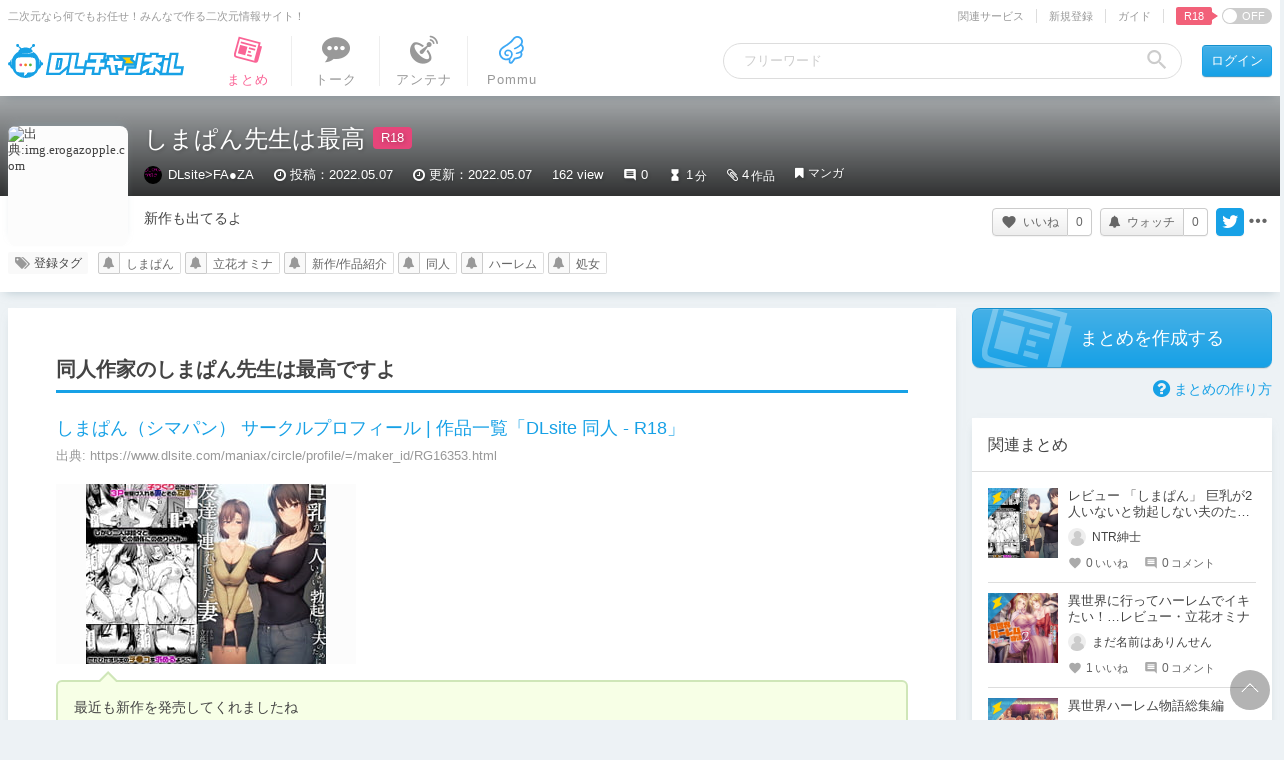

--- FILE ---
content_type: image/svg+xml
request_url: https://ch.dlsite.com/assets/styles/img/common/logo_01.svg
body_size: 1701
content:
<svg xmlns="http://www.w3.org/2000/svg" viewBox="0 0 744.26 143.59"><defs><style>.cls-1{fill:#17a1e5;}.cls-2{fill:#fff;}.cls-3{fill:#fc0;}.cls-4{fill:#f2558a;}.cls-5{fill:#f28418;}.cls-6{fill:#52b33e;}</style></defs><title>アセット 1</title><g id="レイヤー_2" data-name="レイヤー 2"><g id="結合データ"><path class="cls-1" d="M600.35,36.53l-1.76,10H580.12l1.76-10H544.09L537.68,72.9,527.29,64,536,46.51l-80.74.09,17.47,14.94-13.05,0v0h-4.25l-2.65-15H415.12l1.75-10h-75.3l-5.69,32.5h-10l-4.42,25H291.72L301.86,36.6H176.58l-16.74,94.92h60.39L249.16,107l-4.32,24.49h80.24l4.4-25h27.27l-4.4,25h37.79l4.41-25h20L415.88,99h8.36l5.73,32.5h37.8l-3.52-20,24.41,0,3.55-20.1,42.2.06L534,94h-32.5l-6.61,37.5h70.29l.73-4.15,20.25-10.15-2.52,14.3H621.4l3.18-18,16.29,12.31-1,5.74h97.81l6.59-37.37h-32.5l10.15-57.58H684.1l-4,22.5H662.93l2.21-12.56H636.39l1.76-10ZM197,62.73l-7,39a14.82,14.82,0,0,0,1.61,9.81h-8l9.68-54.92h6.06A15.9,15.9,0,0,0,197,62.73ZM215.6,99h-4.77l5.35-30h4.69Zm27.14-12.72-5.4,4.57,4.33-24.66a14.69,14.69,0,0,0-1.5-9.57H248ZM412.49,61.52l2.56-14.62,2.58,14.62Z"/><path class="cls-2" d="M185,46.61l-13.21,74.92h44.81l35.39-30,7.93-44.95Zm46.78,18.28-6.66,37.92a7.5,7.5,0,0,1-7.4,6.2l-18.8,0,8.91-50h19A5,5,0,0,1,231.74,64.89Zm48.06,39.22h40l-3.07,17.41H256.76L270,46.61h20Zm109.44-25h20l-3.09,17.5h-20l-4.41,25H364.26l4.4-25h-37.5l3.09-17.5h37.5l2.64-15H346.9L350,46.56h55l-3.07,17.5h-10Zm78.84-7.54,17.48,0-5.29,30-17.48,0L465,89H450.13l5.73,32.49H438.37L432.64,89H417.49l3.07-17.51h9l-2.65-15H444.4l2.65,15h21ZM570,46.56l-13.22,75h-50l3.09-17.5h32.5l10.13-57.46ZM650.15,74l-18.89,9.47,15.2,11.48-3.51,19.92L617.58,95.65,613,121.53h-17.5l3.91-22.15-31.54,15.8,3.51-19.92L614.18,74h-39l3.07-17.42H607l1.76-10h17.5l-1.76,10h28.75Zm82.19,30.21-3.07,17.42h-50l13.22-75H710l-10.15,57.58ZM661,69.08h17.5l-9.26,52.5h-17.5Z"/><path class="cls-3" d="M532.38,81.53l-17.53-15,5-10-37.52,0,17.53,15-5.18,9.92Z"/><path class="cls-1" d="M141.6,76.39h-.83c-1.39-6-4.39-10.76-7.63-12.76a48,48,0,0,1,.71,28q.21-1.6.34-3.22c0-.37.06-.74.08-1.11s0-.76.06-1.13c0-.85.07-1.71.07-2.57s0-1.66-.06-2.48c0-.21,0-.42,0-.62q-.05-1.07-.14-2.12c0-.11,0-.22,0-.33q-.24-2.64-.71-5.22v0a60,60,0,0,0-26.57-39.66c0,.12,0,.24,0,.35,0,4.34-12.26,6.57-27.38,6.57-9.15,0-17.24-.82-22.21-2.42h0c1.81.27,3.75.48,5.82.65h.14l2,.14h0l2,.11.34,0,2,.07h.09l2.07,0h.47l2.11,0h3.05l.93,0h.56l.85,0,.62,0,.8,0,.64,0,1-.05.43,0,1-.07.39,0,1.06-.08.29,0,1.08-.1.24,0L88.42,38l.19,0,1.06-.12.19,0,1.08-.14.12,0,1.1-.16h.06l1.09-.18h0c6.64-1.17,10.91-3.08,11-5.71h0s0-.08,0-.12c0-3.53-2.65-7.23-7-10.26l8-9.95a6,6,0,1,0-2.57-2.57l-11.25,9c-.08.07-.14.14-.22.22a45.25,45.25,0,0,0-33.88,0c-.07-.07-.13-.15-.22-.22L46,8.74a6,6,0,1,0-2.57,2.57l8,9.95c-4.39,3-7,6.73-7,10.26,0,0,0,.08,0,.12a60,60,0,0,0-29.74,46.3c0,.18,0,.35,0,.53q-.08,1-.13,2c0,.22,0,.44,0,.66,0,.83-.06,1.66-.06,2.5s0,1.72.07,2.58c0,.38,0,.76.06,1.13s.05.74.08,1.12q.13,1.63.34,3.23a48,48,0,0,1,.71-28c-3.24,2-6.24,6.74-7.63,12.76H7.2a7.2,7.2,0,1,0,0,14.4H8c1.75,7.56,6,13.09,10.13,13.73a60,60,0,0,0,112.48,0c4.12-.65,8.38-6.18,10.13-13.73h.83a7.2,7.2,0,1,0,0-14.4ZM115.9,106.05a14.2,14.2,0,0,1-12.77,12.82s-9.16.64-20.11.91a29.89,29.89,0,0,1-15.6,14.81,29.83,29.83,0,0,0,2.1-14.74c-12.52-.18-23.86-1-23.86-1a14.2,14.2,0,0,1-12.77-12.82s-.5-7.44-.5-17.67.5-17.67.5-17.67A14.2,14.2,0,0,1,45.66,57.9s14.45-1,28.74-1,28.74,1,28.74,1A14.2,14.2,0,0,1,115.9,70.72s.5,7.44.5,17.67S115.9,106.05,115.9,106.05Z"/><path class="cls-2" d="M115.9,70.72A14.2,14.2,0,0,0,103.14,57.9s-14.45-1-28.74-1-28.74,1-28.74,1A14.2,14.2,0,0,0,32.89,70.72s-.5,7.44-.5,17.67.5,17.67.5,17.67a14.2,14.2,0,0,0,12.77,12.82s11.34.8,23.86,1a29.83,29.83,0,0,1-2.1,14.74A29.89,29.89,0,0,0,83,119.78c10.95-.26,20.11-.91,20.11-.91a14.2,14.2,0,0,0,12.77-12.82s.5-7.44.5-17.67S115.9,70.72,115.9,70.72Z"/><circle class="cls-4" cx="54" cy="88.39" r="6"/><circle class="cls-5" cx="74.4" cy="88.39" r="6"/><circle class="cls-6" cx="94.8" cy="88.39" r="6"/></g></g></svg>

--- FILE ---
content_type: text/javascript;charset=UTF-8
request_url: https://chobit.cc/api/v1/dlsite/embed?workno=RJ387572&callback=cb_1767451076805=__jp0
body_size: 706
content:
cb_1767451076805=__jp0({"count":0,"works":[]})

--- FILE ---
content_type: text/javascript;charset=UTF-8
request_url: https://chobit.cc/api/v1/dlsite/embed?workno=RJ359094&callback=cb_1767451076806=__jp1
body_size: 702
content:
cb_1767451076806=__jp1({"count":0,"works":[]})

--- FILE ---
content_type: text/javascript;charset=UTF-8
request_url: https://chobit.cc/api/v1/dlsite/embed?workno=RJ197981&callback=cb_1767451076819=__jp3
body_size: 704
content:
cb_1767451076819=__jp3({"count":0,"works":[]})

--- FILE ---
content_type: text/javascript;charset=UTF-8
request_url: https://chobit.cc/api/v1/dlsite/embed?workno=RJ359078&callback=cb_1767451076806=__jp2
body_size: 703
content:
cb_1767451076806=__jp2({"count":0,"works":[]})